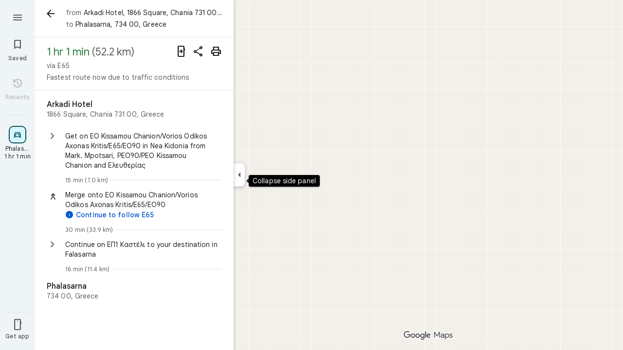

--- FILE ---
content_type: text/javascript; charset=UTF-8
request_url: https://www.google.com/maps/_/js/k=maps.m.en.xRoOVwv5Y2c.2021.O/ck=maps.m.yBYrEspUOlU.L.W.O/am=yAEAkBAAAQ/rt=j/d=1/exm=JxdeQb,LsiLPd,SuCOhe,a,b,b8h8i,cQ25Ub,dd,dir,ds,dw,dwi,en,enr,ep,inc,jF2zFd,log,lp,mmm,mo,nrw,owc,pdm,per,pwd,rsw,sc,sc2,smi,smr,sp,std,stx,ti,uA7o6c,vcr,vd,vlg,vwr,wrc/ed=1/rs=ACT90oG9TPsU2dpFOGv9w8-VV7F_RJIdbw/m=ofm?cb=M
body_size: 610
content:
"use strict";this._=this._||{};(function(_){var window=this;
try{
var oHe=function(a,b,c=[],d){const e=new _.ek;a.forEach(f=>{_.ic(_.eA(e),f)});b.forEach(f=>{_.ic(_.fA(e),f)});c.forEach(f=>{_.ic(_.cc(e,5,_.Bt),f)});d&&_.ic(_.F(e,_.xt,4),d);return e},pHe=class{constructor(a){this.Ja=a}PS(){return null}OS(){const a=new _.mS;_.PX(a,3);var b=_.Khb(_.IC(this.Ja));var c=_.x(this.Ja,_.iqe,89);c=_.C(c,4);c=_.fY(c);if(_.J(this.Ja,170)){var d=_.L(this.Ja,218);_.Bie(a,b,d)}({cLb:h=0,eHe:g=0,fHe:f=0,ILe:e=[],TNa:d=!1}={cLb:8});var e,f,g,h;_.nj(a,_.vS,11)===0&&_.cc(a,11,_.vS);
var l=_.Kk(a,11,_.vS,0);const m=_.nj(l,_.uS,1);l=_.Hie(_.Iie(_.cc(l,1,_.uS)).setZoom(0));h&&_.B(l,13,h*8);g&&_.B(l,11,g*8);f&&_.B(l,12,f*8);e&&e.length&&_.Vk(l,20,e);_.z(l,7,d);b=_.Eie(a,32767,1,4,b,{Ny:m});_.G(b,7,2);_.OX(_.qS(b),{Gi:145});if(c.length>0){b=_.gqe(b,{Gi:212});_.NX(b,1);for(var n of c)_.OX(b,{lineBreak:!0,text:n,Gi:210});n=_.x(this.Ja,_.iqe,89);(n=_.C(n,1))&&_.OX(b,{lineBreak:!0,text:_.eqe(n),Gi:211})}n=_.pad(this.Ja.Db(),_.xC(this.Ja));return{Ry:a,Ou:[new _.ES(n,0)]}}};var qHe=class extends _.zr{constructor(a){super();this.N=a;this.Ja=this.H=null}clear(){this.H!==null&&(this.N.mD(this.H),this.H=null);this.Ja=null}kb(a){this.clear();super.kb(a)}};var rHe=function(a,b){const c=a.Cb.get();c&&a.H&&a.moveTo(c,a.H,b,()=>{a.H=null})},sHe=class{constructor(a,b=c=>new _.mqe(c,32767)){this.zc=_.w();this.yb=_.w();this.Cb=_.w();this.H=this.V=null;new _.iY;this.U=new qHe(a);this.N=b(a)}bind(a,b,c,d){this.zc.Ia(a,d);this.yb.Ia(b,d);this.Cb.Ia(c,d)}R6(a,b,c){let d;if(b.tEa||b.LIa)d=new _.ES(_.pad(b.tEa,b.LIa),1);a=new _.gY(a,{icon:b.icon,Io:b.Io,M9:2,Ou:d?[d]:[],OY:b.OY,text:b.text});this.U.clear();rHe(this,c);c=new _.iY;_.hY(c,a);this.N.H(c)}hide(a){this.U.clear();
this.N.H(new _.iY);rHe(this,a)}wRb(a,b){this.N.H(new _.iY);rHe(this,b);b=this.U;b.Ja!=null&&_.Vl(a,b.Ja)||(b.H=b.N.u_(b.H,new pHe(a)),b.N.QL(b.H),b.Ja=a)}vRb(a,b){this.U.clear();this.N.H(new _.iY);const c=this.Cb.get();var d=this.yb.get();a:{for(e of _.$E(a))if(_.Hob(e))break a;var e=null}e=!!e||_.Gob(a)||_.nj(a,_.Bt,5)>0;if(c&&d&&e){e=d.clone();this.H||(this.H=e);e=_.ww(e);d=d.clone();var f=_.Oob(_.$E(a),_.$E(e),1),g=_.Iob(_.JVa(a),_.JVa(e)),h=[..._.iF(a),..._.iF(e)];a=_.Gob(a)?_.aF(a):_.Gob(e)?
_.aF(e):void 0;a=oHe(f,g,h,a);_.ic(_.xw(d),a);this.moveTo(c,d,b)}else rHe(this,b)}moveTo(a,b,c,d=()=>{}){const e=this.zc.get();if(e){this.V&&this.V.stop();c.hf("on-map-move-to");var f=new _.mG;this.V=e.PA(a,b,3,f,2,c,(g,h)=>{g?e.moveTo(a,b,f,h,l=>{d(l);l.done("on-map-move-to")}):c.done("on-map-move-to");this.V=null})}}};_.Nr("OFM",function(a,b,c){_.Pr([c],b,([d])=>{d=new sHe(d);a(d)})});
}catch(e){_._DumpException(e)}
try{
_.Kd("ofm");

_.Ld();
}catch(e){_._DumpException(e)}
}).call(this,this._);
// Google Inc.
